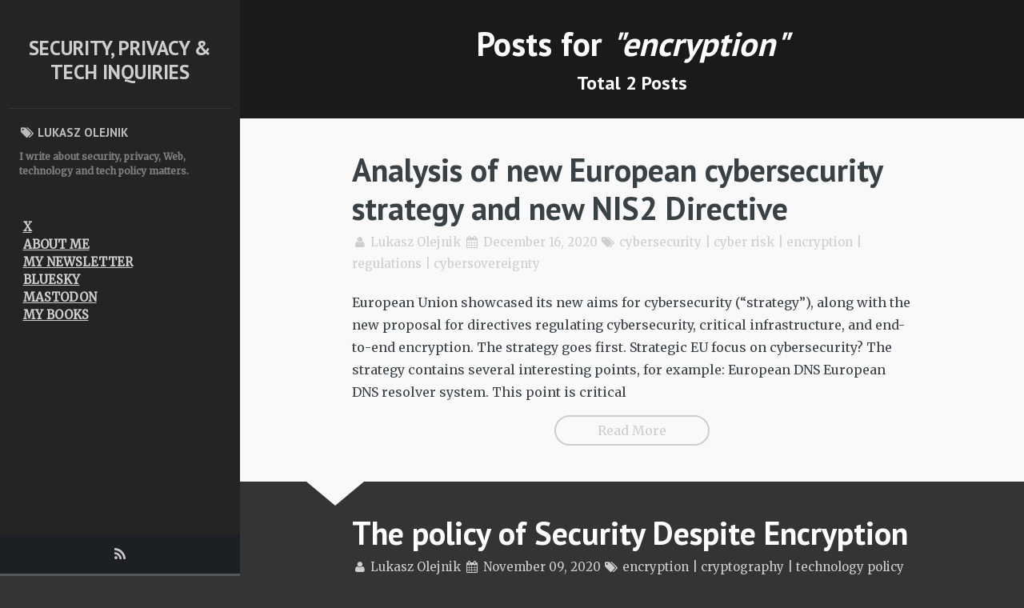

--- FILE ---
content_type: text/html; charset=utf-8
request_url: https://blog.lukaszolejnik.com/tag/encryption/
body_size: 3451
content:
<!-- 
/******************************************/   
/*    Theme   : Phantom                   */
/*    Version : 3.1.0                      */
/*    Author  : Codetic                   */
/*    Website : http://www.codetic.net    */ 
/******************************************/  
 -->

<!DOCTYPE html>
<html>
<head>
    <meta http-equiv="Content-Type" content="text/html" charset="UTF-8" />
    <meta http-equiv="X-UA-Compatible" content="IE=edge,chrome=1" />

    <title>encryption - Security, Privacy &amp; Tech Inquiries</title>
    <meta name="HandheldFriendly" content="True" />
    <meta name="MobileOptimized" content="320" />
    <meta name="viewport" content="width=device-width, initial-scale=1, maximum-scale=1" />

    <link rel="shortcut icon" href="/favicon.ico">

    <link rel="stylesheet" type="text/css" href="/assets/css/screen.css?v=f2ed0398a7" />

    <link rel="stylesheet" href="/assets/font-awesome/css/font-awesome.min.css?v=f2ed0398a7" />

    <link rel="canonical" href="https://blog.lukaszolejnik.com/tag/encryption/">
    <meta name="referrer" content="no-referrer-when-downgrade">
    
    <meta property="og:site_name" content="Security, Privacy &amp; Tech Inquiries">
    <meta property="og:type" content="website">
    <meta property="og:title" content="encryption - Security, Privacy &amp; Tech Inquiries">
    <meta property="og:description" content="Lukasz Olejnik writes about security, privacy, Web, technology and technology policy matters.">
    <meta property="og:url" content="https://blog.lukaszolejnik.com/tag/encryption/">
    <meta name="twitter:card" content="summary">
    <meta name="twitter:title" content="encryption - Security, Privacy &amp; Tech Inquiries">
    <meta name="twitter:description" content="Lukasz Olejnik writes about security, privacy, Web, technology and technology policy matters.">
    <meta name="twitter:url" content="https://blog.lukaszolejnik.com/tag/encryption/">
    <meta name="twitter:site" content="@lukOlejnik">
    
    <script type="application/ld+json">
{
    "@context": "https://schema.org",
    "@type": "Series",
    "publisher": {
        "@type": "Organization",
        "name": "Security, Privacy &amp; Tech Inquiries",
        "url": "https://blog.lukaszolejnik.com/",
        "logo": {
            "@type": "ImageObject",
            "url": "https://blog.lukaszolejnik.com/favicon.ico",
            "width": 48,
            "height": 48
        }
    },
    "url": "https://blog.lukaszolejnik.com/tag/encryption/",
    "name": "encryption",
    "mainEntityOfPage": "https://blog.lukaszolejnik.com/tag/encryption/"
}
    </script>

    <meta name="generator" content="Ghost 5.130">
    <link rel="alternate" type="application/rss+xml" title="Security, Privacy &amp; Tech Inquiries" href="https://blog.lukaszolejnik.com/rss/">
    <script defer src="https://cdn.jsdelivr.net/ghost/portal@~2.51/umd/portal.min.js" data-i18n="true" data-ghost="https://blog.lukaszolejnik.com/" data-key="2763defd99de0e171154aaa1c8" data-api="https://blog.lukaszolejnik.com/ghost/api/content/" data-locale="en" crossorigin="anonymous"></script><style id="gh-members-styles">.gh-post-upgrade-cta-content,
.gh-post-upgrade-cta {
    display: flex;
    flex-direction: column;
    align-items: center;
    font-family: -apple-system, BlinkMacSystemFont, 'Segoe UI', Roboto, Oxygen, Ubuntu, Cantarell, 'Open Sans', 'Helvetica Neue', sans-serif;
    text-align: center;
    width: 100%;
    color: #ffffff;
    font-size: 16px;
}

.gh-post-upgrade-cta-content {
    border-radius: 8px;
    padding: 40px 4vw;
}

.gh-post-upgrade-cta h2 {
    color: #ffffff;
    font-size: 28px;
    letter-spacing: -0.2px;
    margin: 0;
    padding: 0;
}

.gh-post-upgrade-cta p {
    margin: 20px 0 0;
    padding: 0;
}

.gh-post-upgrade-cta small {
    font-size: 16px;
    letter-spacing: -0.2px;
}

.gh-post-upgrade-cta a {
    color: #ffffff;
    cursor: pointer;
    font-weight: 500;
    box-shadow: none;
    text-decoration: underline;
}

.gh-post-upgrade-cta a:hover {
    color: #ffffff;
    opacity: 0.8;
    box-shadow: none;
    text-decoration: underline;
}

.gh-post-upgrade-cta a.gh-btn {
    display: block;
    background: #ffffff;
    text-decoration: none;
    margin: 28px 0 0;
    padding: 8px 18px;
    border-radius: 4px;
    font-size: 16px;
    font-weight: 600;
}

.gh-post-upgrade-cta a.gh-btn:hover {
    opacity: 0.92;
}</style>
    <script defer src="https://cdn.jsdelivr.net/ghost/sodo-search@~1.8/umd/sodo-search.min.js" data-key="2763defd99de0e171154aaa1c8" data-styles="https://cdn.jsdelivr.net/ghost/sodo-search@~1.8/umd/main.css" data-sodo-search="https://blog.lukaszolejnik.com/" data-locale="en" crossorigin="anonymous"></script>
    
    <link href="https://blog.lukaszolejnik.com/webmentions/receive/" rel="webmention">
    <script defer src="/public/cards.min.js?v=f2ed0398a7"></script>
    <link rel="stylesheet" type="text/css" href="/public/cards.min.css?v=f2ed0398a7">
    <script defer src="/public/member-attribution.min.js?v=f2ed0398a7"></script><style>:root {--ghost-accent-color: #15171A;}</style>
    
<!-- Google tag (gtag.js) -->
<script async src="https://www.googletagmanager.com/gtag/js?id=G-QEPJCSS86W"></script>
<script>
  window.dataLayer = window.dataLayer || [];
  function gtag(){dataLayer.push(arguments);}
  gtag('js', new Date());

  gtag('config', 'G-QEPJCSS86W');
</script>
</head>
<body class="tag-template tag-encryption">

    

<main class="content" role="main">

    <!-- Page Sidebar -->
        
        
<div class="back-to-home">
    <a href="https://blog.lukaszolejnik.com"><i class="fa fa-long-arrow-left
    fa-2x"></i><h5>Back to main</h5></a> <a
    href="https://lukaszolejnik.com">Lukasz Olejnik</a>

</div>

    <!-- Small Screen Navigation End -->

    <div class='post-fixed-nav'>
    	
        <h5 class="left-menu-title"><a href="https://blog.lukaszolejnik.com">Security, Privacy &amp; Tech Inquiries</a>  </h5>
        <hr>

    <div class="post-sidebar">
         <h2 class="sidebar-title"><i class="fa fa-tags fa-fw"></i>
	 Lukasz Olejnik</h2>
	 <p class="description">I write about security, privacy, Web, technology and tech policy matters. </p>
                        <div class="social-icons">
                                <a href="https://x.com/lukOlejnik">X</a>
                                <a href="/rss" class="icon-rss"></a>
                                <a href="mailto:lukasz.w3c at gmail.com" class="icon-mail"></a>
				                                <div><a href="https://lukaszolejnik.com">About me</a>
                                </div>
                                <div>
                                <a href="https://techletters.substack.com/welcome">My newsletter</a>
                                </div>
  <div><a rel="me" href="https://bsky.app/profile/lukaszolejnik.bsky.social">Bluesky</a></div>
                                <div><a rel="me" href="https://mastodon.social/@LukaszOlejnik">Mastodon</a>
                                </div>
                                <div><a
                                href="https://lukaszolejnik.com/books">My
                                Books</a></div>
                        </div>
    </div>


<!-- Footer Social Icons -->
    <div class="footer-social-menu">
    <div class="footer-social-icons">
        <a href="https://blog.lukaszolejnik.com/rss"><i class="fa fa-rss fa-2x"></i></a>
    </div> 
</div>
<!-- Footer Social Icons -->

</div>


    <!-- Page Content -->


    <div class='tag-header' >
        <div class="tag-container">
            <h1 class="tag-title">Posts for <em> "encryption" </em></h1>
            <h3 class="tag-description">Total 2 Posts</h3> 
        </div>
    </div>

        <div class='post-holder'>
        
                <article class="post tag-cybersecurity tag-cyber-risk tag-encryption tag-regulations tag-cybersovereignty tag-hash-import-2023-05-09-14-30 first">
        
         <header class="post-header">                
                <h2 class="post-title"><a href="/analysis-of-new-european-cybersecurity-strategy-and-new-nis2-directive/">Analysis of new European cybersecurity strategy and new NIS2 Directive</a></h2>
                <div class="post-meta"><span class="author"><i class="fa fa fa-user fa-fw"></i> <a href="/author/lukasz/">Lukasz Olejnik</a> </span> <span class="post-time"><i class="fa fa fa-calendar fa-fw"></i> <time datetime="2020-12-16">December 16, 2020 </time> </span>  <span class="post-tags "> <i class="fa fa-tags fa-fw"></i> <a href="/tag/cybersecurity/">cybersecurity</a> | <a href="/tag/cyber-risk/">cyber risk</a> | <a href="/tag/encryption/">encryption</a> | <a href="/tag/regulations/">regulations</a> | <a href="/tag/cybersovereignty/">cybersovereignty</a> </span> </div>
         </header>

            <section class="post-excerpt">
            <div class="excerpt-image"></div>
            <p>European Union showcased its new aims for cybersecurity (“strategy”), along with the new proposal for directives regulating cybersecurity, critical infrastructure, and end-to-end encryption. The strategy goes first.


Strategic EU focus on cybersecurity?

The strategy contains several interesting points, for example:


European DNS

European DNS resolver system. This point is critical <a href="/analysis-of-new-european-cybersecurity-strategy-and-new-nis2-directive/" class="read-more">Read More</a></p>
         </section>

        </article>
        <div class='post-after'></div>
    </div>

    <div class='post-holder'>
        
                    <article class="post tag-encryption tag-cryptography tag-technology-policy tag-security tag-cybersecurity tag-hash-import-2023-05-09-14-30 last">
        
         <header class="post-header">                
                <h2 class="post-title"><a href="/the-policy-of-security-despite-encryption/">The policy of Security Despite Encryption</a></h2>
                <div class="post-meta"><span class="author"><i class="fa fa fa-user fa-fw"></i> <a href="/author/lukasz/">Lukasz Olejnik</a> </span> <span class="post-time"><i class="fa fa fa-calendar fa-fw"></i> <time datetime="2020-11-09">November 09, 2020 </time> </span>  <span class="post-tags "> <i class="fa fa-tags fa-fw"></i> <a href="/tag/encryption/">encryption</a> | <a href="/tag/cryptography/">cryptography</a> | <a href="/tag/technology-policy/">technology policy</a> | <a href="/tag/security/">security</a> | <a href="/tag/cybersecurity/">cybersecurity</a> </span> </div>
         </header>

            <section class="post-excerpt">
            <div class="excerpt-image"></div>
            <p>The Council of the European Union is a group of representatives of 27 EU governments. The institution continues to investigate the challenges caused by encryption technology.  Someone in there recently coined a new policy term “security through encryption and security despite encryption” (in this document). What does it mean?


The <a href="/the-policy-of-security-despite-encryption/" class="read-more">Read More</a></p>
         </section>

        </article>
        <div class='post-after'></div>
    </div>


    
    <nav class="pagination">
    <span class="page-number">Page 1 of 1</span>
</nav>

</main>

    <footer class="site-footer">

        <a class="go-top" href="#top" title="Back to Top">
            <i class="fa fa-angle-up fa-2x" aria-hidden="true"></i>
        </a>
        
        <div class="inner">
            <section class="poweredby"><a
	    href="https://blog.lukaszolejnik.com">Security, Privacy &amp; Tech Inquiries</a>  &copy; All Rights Reserved, 20xx
            </section>
        </div>
    </footer>

    <script type="text/javascript" src="//code.jquery.com/jquery-1.12.0.min.js"></script>
    

    <script type="text/javascript" src="/assets/js/icons.js?v=f2ed0398a7"></script>
    <script type="text/javascript" src="/assets/js/index.js?v=f2ed0398a7"></script>
    <script type="text/javascript" src="/assets/js/jquery.fitvids.js?v=f2ed0398a7"></script>


</body>
</html>


--- FILE ---
content_type: text/css; charset=UTF-8
request_url: https://blog.lukaszolejnik.com/assets/css/screen.css?v=f2ed0398a7
body_size: 6861
content:

/******************************************/   
/*    Theme   : Phantom                   */
/*    Version : 3.1.0                       */
/*    Author  : Codetic                   */
/*    Website : http://www.codetic.net    */ 
/******************************************/  


/* ==========================================================================
   Table of Contents
   ========================================================================== */

/*

    0.  Includes
    1.  Icons
    2.  General
    3.  Utilities
    4.  General
    5.  Single Post
    6.  Third Party Elements
    7.  Pagination
    8.  Footer
    9.  Media Queries (Tablet)
    10. Media Queries (Mobile)

 */

/* ==========================================================================
   0. Includes - Ground zero
   ========================================================================== */

/* ==========================================================================
   0.1. Webfonts and Icon fonts
   ========================================================================== */

@import url("https://fonts.googleapis.com/css?family=PT+Sans:400,700|Merriweather:400italic,400");
@import url("https://maxcdn.bootstrapcdn.com/font-awesome/4.2.0/css/font-awesome.min.css");

@import url(normalize.css);


/* ==========================================================================
   1. Icons - Sets up the icon font and respective classes
   ========================================================================== */

/* Import the font file with the icons in it */
@font-face {
    font-family: 'icons';
    src:url('../fonts/icons.eot');
    src:url('../fonts/icons.eot?#iefix') format('embedded-opentype'),
        url('../fonts/icons.woff') format('woff'),
        url('../fonts/icons.ttf') format('truetype'),
        url('../fonts/icons.svg#icons') format('svg');
    font-weight: normal;
    font-style: normal;
}

/* Apply these base styles to all icons */
.i-ghost, .icon-feed, .icon-twitter, .icon-google-plus, .icon-facebook {
    font-family: 'icons';
    speak: none;
    font-style: normal;
    font-weight: normal;
    font-variant: normal;
    text-transform: none;
    line-height: 1;
    -webkit-font-smoothing: antialiased;
    text-decoration: none;
}

/* Each icon is created by inserting the corret character into the 
   content of the :before pseudo element. Like a boss. */
.i-ghost:before {
    content: "\e000";
}
.icon-feed:before {
    content: "\e001";
}
.icon-twitter:before {
    content: "\e002";
    font-size: 1.1em;
}
.icon-google-plus:before {
    content: "\e003";
}
.icon-facebook:before {
    content: "\e004";
}


/* ==========================================================================
   2. General - Setting up some base styles
   ========================================================================== */

html {
    height: 100%;
    max-height: 100%;
    font-size: 62.5%;
    overflow-x: hidden;
}

body {
    height: 100%;
    max-height: 100%;
    font-family:"Merriweather",serif;
    font-size: 1.6em;
    line-height: 1.8;
    color: #3A4145;
    background-color: #343434;
}

h1, h2, h3, h4, h5, h6 {
    font-family:"PT Sans",sans-serif;
    letter-spacing: 0;
    font-weight: 700;
    font-style: normal;
}

::-moz-selection {
    color: #222;
    background: #D6EDFF;
    text-shadow: none;
}

::selection {
    color: #222;
    background: #D6EDFF;
    text-shadow: none;
}
.left {
    float: left;
}
.right {
    float: right;
}
.clear {
    clear: both;
}
h1, h2, h3,
h4, h5, h6 {
    text-rendering: optimizeLegibility;
    line-height: 1;
    margin-top: 0;
    margin-bottom: 10px;
}
h3, h4, h5, h6 {
    text-rendering: optimizeLegibility;
    line-height: 120%;
    margin-top: 0;
    margin-bottom: 0%;
}

h1 {
    font-size: 5rem;
    line-height: 1.2em;
}

h2 {
    font-size: 4rem;
    line-height: 1.2em;
}

h3 {
    font-size: 3.5rem;
}

h4 {
    font-size: 3rem;
}

h5 {
    font-size: 2.5rem;
}

h6 {
    font-size: 2rem;
}

a {
    color: inherit;
    -webkit-transition: all ease 0.3s;
    -moz-transition: all ease 0.3s;
    -o-transition: all ease 0.3s;
    -ms-transition: all ease 0.3s;
    transition: all ease 0.3s;

}

a:hover {
    color: #E64946;
}

button {
    padding: 5px 10px;
    margin: 5px;
    border: #cecece 2px solid;
    text-decoration: none;
    text-align:center;
    color: #fff;
    background-color: #444;
    border-radius: 5px;
    -webkit-border-radius: 5px;
    -webkit-transition: all 0.25s;
    -moz-transition: all 0.25s;
    -o-transition: all 0.25s;
    -ms-transition: all 0.25s;
    transition: all 0.25s;
}

button:hover {
    color: #3A4145;
    background-color: #fff;
}

button a {
    text-decoration: none;
}

a.btn {
    text-decoration: none;
    background-color: #86c440;
    border-radius: 6px;
    -webkit-border-radius: 6px;
    color: white;
    display: inline-block;
    font-size: 16px;
    font-family:"PT Sans",sans-serif;
    letter-spacing: 2px;
    margin: 0;
    overflow: visible;
    padding: 10px 20px 10px 20px;
    position: relative;
    margin-top: 4rem;
    cursor: pointer;
    text-transform: uppercase;
    font-weight: lighter;

}

a.btn:hover {
    background: #9fd067;
}


h1 a, h2 a, h3 a,
h4 a, h5 a, h6 a {
    /*color: #50585D;*/
}


p, ul, ol {
    margin: 1em 0;
}

ol ol, ul ul,
ul ol, ol ul {
    margin: 0.4em 0;
}

hr {
    display: block;
    height: 1px;
    border: 0;
    border-top: 1px solid #343434;
    margin: 1em 0;
    padding: 0;
}

blockquote {
    -webkit-box-sizing: border-box;
    -moz-box-sizing: border-box;
    -ms-box-sizing: border-box;
    box-sizing: border-box;
    margin: 1.0em 0 1.0em 2.2em;
    padding: 0 0 0 1.0em;
    border-left: 5px solid #E64946;
    /*border-left: #4a4a4a 0.4em solid;*/
    font-weight: lighter;
}

blockquote p {
    margin: 0.8em 0;
}
.quo {
    /*float: left;*/
    margin-right: 10px;
    margin-left: 10px;
    font-size: 20px;
}

blockquote small {
    display: inline-block;
    margin: 0.8em 0 0.8em 1.5em;;
    font-size:0.9em;
    color: #ccc;
}

blockquote small:before { content: '\2014 \00A0'; }

blockquote cite {
    font-weight:bold;
}

blockquote cite a { font-weight: normal; }


dl {
    margin: 1.6em 0;
}

dl dt {
    float: left;
    width: 180px;
    overflow: hidden;
    clear: left;
    text-align: right;
    text-overflow: ellipsis;
    white-space: nowrap;
    font-weight: bold;
    margin-bottom: 1em
}

dl dd {
    margin-left: 200px;
    margin-bottom: 1em
}

mark {
    background-color: #ffc336;
}

code, tt {
    padding: 3px 5px;
    font-family: Inconsolata, monospace, sans-serif;
    font-size: 0.75em;
    /*white-space: pre;*/
    border: 1px solid #E3EDF3;
    background: #444;
    border-radius: 2px;
    color: #fff;
}

pre {
    -moz-box-sizing: border-box;
    box-sizing: border-box;
    margin: 1.6em 0;
    border: 1px solid #E3EDF3;
    width: 100%;
    padding: 10px;
    font-family: Inconsolata, monospace, sans-serif;
    font-size: 0.9em;
    white-space: pre;
    overflow: auto;
    background: #333;
    color: #fff;
    border-radius: 3px;
}

pre code, tt {
    font-size: inherit;
    white-space: -moz-pre-wrap;
    white-space: pre-wrap;
    background: transparent;
    border: none;
    padding: 0;
}

kbd {
    display: inline-block;
    margin-bottom: 0.4em;
    padding: 1px 8px;
    border: #ccc 1px solid;
    color: #666;
    text-shadow: #fff 0 1px 0;
    font-size: 0.9em;
    font-weight: bold;
    background: #f4f4f4;
    border-radius: 4px;
    -webkit-box-shadow: 
        0 1px 0 rgba(0, 0, 0, 0.2), 
        0 1px 0 0 #fff inset;
    box-shadow: 
        0 1px 0 rgba(0, 0, 0, 0.2), 
        0 1px 0 0 #fff inset;

}

table {
    -webkit-box-sizing: border-box;
    -moz-box-sizing: border-box;
    -ms-box-sizing: border-box;
    box-sizing: border-box;
    margin: 1.6em 0;
    width:100%;
    max-width: 100%;
    background-color: transparent;
}

table th,
table td {
    padding: 8px;
    line-height: 20px;
    text-align: left;
    vertical-align: top;
    border-top: 1px solid #efefef;
}

table th { color: #000; }

table caption + thead tr:first-child th,
table caption + thead tr:first-child td,
table colgroup + thead tr:first-child th,
table colgroup + thead tr:first-child td,
table thead:first-child tr:first-child th,
table thead:first-child tr:first-child td {
    border-top: 0;
}

table tbody + tbody { border-top: 2px solid #efefef; }

table table table { background-color: #fff; }

table tbody > tr:nth-child(odd) > td,
table tbody > tr:nth-child(odd) > th {
    background-color: #f6f6f6;
}

table.plain {
    tbody > tr:nth-child(odd) > td,
    tbody > tr:nth-child(odd) > th {
        background: transparent;
    }
}
li {
  list-style-type: auto;
  margin-left: 30px;
}
.bult {
    display: inline;
    float: left;
    padding-top: 7px;
}

input {
    padding: 5px 10px;
}

iframe, .fluid-width-video-wrapper {
    display: block;
    margin: 1.6em 0;
}

/* When a video is inside the fitvids wrapper, drop the
margin on the iframe, cause it breaks stuff. */
.fluid-width-video-wrapper iframe {
    margin: 0;
}


/* ==========================================================================
   3. Utilities - These things get used a lot
   ========================================================================== */

/* Hide Class */
.hidden {
    text-indent: -9999px;
    visibility: hidden;
    display: none;
}

/* Creates a responsive wrapper that makes our content scale nicely */
.inner {
    position: relative;
    width: 80%;
    max-width: 700px;
    margin: 0 auto;
}

/* Centres vertically yo. (IE8+) */
.vertical {
    display: table-cell;
    vertical-align: middle;
    background: rgba(0,0,0, 0.5);
}


/* ==========================================================================
   4. General - The main styles for the the theme
   ========================================================================== */

/* Big cover image on the home page */
#site-head {
    position: relative;
    display: table;
    width: 100%;
    height: 100%;
    margin-bottom: 0rem;
    text-align: center;
    color: #fff;
    background-color: #343434;
    background-size: 100%;
    background-attachment: fixed;
}

#site-head-small {
    position: relative;
    display: table;
    width: 100%;
    height: auto;
    margin-bottom: 0rem;
    text-align: center;
    color: #fff;
    background-color: #343434;
    background-size: 100%;
    background-attachment: fixed;
}

#site-head:after {

}



/****** Top toggle Menu ******/

.top-toggle-menu {
    width: 100%;
    position: fixed;
    top: 0;
    left: 0;
    overflow: hidden;
    z-index: 99;
}

.top-toggle-menu span {
    padding:0 5px 0 0;
}

#menu-toggle {
  width: 28px;
  height: 30px;
  margin: 30px 10px 30px 30px;
  float: left;
  z-index: 10;
  overflow: hidden;
  cursor: pointer;
}

#menu-toggle div {
  width: 100%;
  height: 5px;
  background: white;
  margin: 4px auto;  
  backface-visibility: hidden;
  -webkit-transition: all 0.3s;
  -moz-transition: all 0.3s;
  -o-transition: all 0.3s;
  -ms-transition: all 0.3s;
  transition: all 0.3s;

}

#menu-toggle.open .one {
    -webkit-transform: rotate(45deg) translate(5px, 5px);
    -moz-transform: rotate(45deg) translate(5px, 5px);
    -o-transform: rotate(45deg) translate(5px, 5px);
    -ms-transform: rotate(45deg) translate(5px, 5px);
    transform: rotate(45deg) translate(5px, 5px);

}

#menu-toggle.open .two {
  opacity: 0;
}

#menu-toggle.open .three {
    -webkit-transform: rotate(-45deg) translate(7px, -8px);
    -moz-transform: rotate(-45deg) translate(7px, -8px);
    -o-transform: rotate(-45deg) translate(7px, -8px);
    -ms-transform: rotate(-45deg) translate(7px, -8px);
    transform: rotate(-45deg) translate(7px, -8px);

}


#top-menu {  
  color: #fff;
  margin: 20px 0 0 70px;
  z-index: 10;
  display: none;
  
}

#top-menu ul {
    margin: -1px auto ;
    padding: 0;
}

#top-menu ul li {
    float: left;
    list-style-type: none;
    margin: 0 auto;
    background: rgba(0,0,0, .1);
    text-transform: uppercase;
    font-size: 1.5rem;
}

#top-menu ul li a {
    padding: 10px 20px;
    display: block;
}

#top-menu ul li a:hover {
    background: rgba(0,0,0, .3);
}

#top-menu a {
    text-decoration: none;
}

/* Blog Logo. Upload one in ghost/settings/ */
#blog-logo img {
    display: block;
    max-width: 200px;
    width: auto;
    margin: 20px auto;
    line-height: 0;
}

.blog-logo-left img {
    display: block;
    max-width: 150px;
    margin: 20px auto;
}

#back {
    color: rgba(0,0,0,0.2);
    position: fixed;
    top: 8px;
    left: 8px;
    padding: 6px;
    font-size: 16px;
}


/* The details of your blog. Defined in ghost/settings/ */
.blog-title {
    margin: 10px 0 10px 0;
    font-size: 5rem;
    letter-spacing: 1px;
}

.blog-description {
    margin: 0;
    font-family:"Merriweather", serif;
    font-size: 1.8rem;
    line-height: 1.5em;
    font-weight: 300;
    letter-spacing: 0;
}

h5.left-menu-title {
    text-align: center;
    color: #cecece;
    padding: 15px;
}

.left-menu-title a{
    text-decoration: none;
}

.social-icons {
    margin: 5rem auto 0 auto;
}

.social-icons img {
    height: 50px;
    margin-bottom: 10px;
}

.social-icons img:hover {
   opacity: 0.7;
}

.social-icons a{
    color: #cecece;
    margin: 3px;
    padding: 2px 1.5px;
    display: inline; 
    transition: all 0.25s;
}

.social-icons a:hover{
color: #fff;
}

.social-icons i {
    padding: 2px;
}


.post-holder {
    height: 100%;
    margin-left: 300px;
    padding-bottom: 5px;
    background: #f9f9f9;
    position: relative;

}

/* Every post, on every page, gets this style on its <article> tag */
.post {
    position: relative;
    width: 80%;
    max-width: 700px;
    margin: 0rem auto;
    padding-bottom: 4rem;
    padding-top: 4rem;
    word-break: break-word;
    hyphens: auto;

}

/* Add a little circle in the middle of the border-bottom on our .post
   just for the lolz and stylepoints. */

.fixed-nav {
display: none; 
    opacity: 1;
    position: fixed;
    top: 0px;
    width: 280px;
    min-height: 100%;
    z-index: 98;
    padding: 30px 10px;
    text-transform: uppercase;
    font-size: 1.5rem;
    font-family:"PT Sans",sans-serif;
    line-height: 130%;
    font-weight: bold;
    background-color: #242424;
}

.post-fixed-nav {
    opacity: 1;
    position: fixed;
    top: 0px;
    width: 280px;
    min-height: 100%;
    z-index: 98;
    padding: 30px 10px;
    text-transform: uppercase;
    font-size: 1.5rem;
    line-height: 1.5;
    font-weight: bold;
    background-color: #242424;
}

.footer-social-menu {
    width: 280px;
    padding: 10px;
    background-color: #1c2024;
    border-bottom: 3px solid rgba(255,255,255, .25);
    position: fixed;
    bottom: 0;
    left: 0;
}

.footer-social-icons {
    width: 100%;
    margin: 0 auto;
    display: flex;
    flex-flow: row nowrap;
    justify-content: center;
    align-content: center;
    align-items: center;
}

.footer-social-icons a {
    color: rgba(255,255,255, .75);
    font-size: 0.6em;
    flex: 1 1 auto;
    padding: 5px 10px;
    text-align: center;
}

.footer-social-icons a:hover{
      color: #fff;
}

a.fn-item {
    color: #7c8188;
    cursor: pointer;
    display: block;
    font-size: 1.3rem;
    letter-spacing: .025em;
    margin: 1.25em 0 0 1.25em;
    opacity: 0.7;
}

.white {
    color: #fff;
}
a.fn-item:hover {
    color: #ccc;
}
a.fn-item.active {
    color: #fff;
    opacity: 1;

}

.post-after {
    position: absolute;
    bottom: -30px;
    right: 6%;
    z-index: 1;
    width: 0; 
    height: 0; 
    border-left: 60px solid transparent;
    border-right: 60px solid transparent;
    border-top: 50px solid #f2efe8;    
}

.page-title {
    margin:0 auto;
    text-align: center;
}


.post-title {
    margin:0;
}

.post-title a {
    text-decoration: none;
    color:;
}

.post-title a:hover {
    text-decoration: none;
    color: #E64946;
    border-bottom: 3px solid;
}

.post-excerpt p {
    margin: 1.6rem 0 0 0;
    font-size: 1em;
    line-height: 1.8;
}

.excerpt-image {
    max-height: 500px;
    padding: 5px auto;
    overflow: hidden;
}

.post-excerpt img {
    width: 100%;
    margin: 0 auto;

}


.post-meta {
    display: inline-block;
    margin: 5px 0;
    font-size: 1.5rem;
    color: #cecece;
}

.post-meta a {
    color: #cecece;
    text-decoration: none;
}

.post-meta a:hover {
    text-decoration: underline;
}

.user-meta {
    position: relative;
    padding: 0.3rem 40px 0 100px;
    min-height: 77px;
}

.user-image {
    position: absolute;
    top: 0;
    left: 0;
}

.user-name {
    display: block;
    font-weight: bold;
}

.user-bio {
    display: block;
    max-width: 440px;
    font-size: 1.4rem;
    line-height: 1.5em;
}

.publish-meta {
    position: absolute;
    top: 0;
    right: 0;
    padding: 4.3rem 0 4rem 0;
    text-align: right;
}

.publish-heading {
    display: block;
    font-weight: bold;
}

.publish-date {
    display: block;
    font-size: 1.4rem;
    line-height: 1.5em;
}

.read-more {
    display: block;
    margin: 15px auto 0 auto;
    padding: 3px 20px;
    border: #cecece 2px solid;
    text-decoration: none;
    text-align:center;
    color: #cecece;
    border-radius: 30px;
    width: 150px;
    -webkit-transition: all ease 0.3s;
    -moz-transition: all ease 0.3s;
    -o-transition: all ease 0.3s;
    -ms-transition: all ease 0.3s;
    transition: all ease 0.3s;

}

.read-more:hover {
    border-color: #343434;
    color: #E64946;
    background-color: #fff;
}

/* ==========================================================================
   5. Single Post - When you click on an individual post
   ========================================================================== */

/* Tweak the .post wrapper style */
.post-template .post {
    margin-top: 0;
    border-bottom: none;
    padding-bottom: 0;
}

/* Kill that stylish little circle that was on the border, too */
.post-template .post:after {
    display: none;
}

/* Insert some mad padding up in the header for better spacing */
.post-template .post-header {
    padding: 60px 0;
}

/* Keep large images within the bounds of the post-width */
.post-content img {
    display: block;
    max-width: 100%;
    margin: 0 auto;
}


.post-sidebar {
    width: 90%;
    margin: 20px auto;
    color: #BBBBBB;
}

.sidebar-title {
    font-size: 1.5rem;
}

.post-sidebar p {
  color: gray;
  font-size: 1.2rem;
  text-transform: none;
}

.tagcloud {
    display: flex;
    flex-flow: row wrap;
    padding: 0;
}

.tagcloud li {
    list-style: none;
    margin: 5px;
}

.tagcloud li a {
    text-decoration: none;
    font-size: 12px;
    padding-left: 5px;
    letter-spacing: .05em;
    font-family:"PT Sans",sans-serif;
}

/* The author credit area after the post */
.post-footer {
    position: relative;
    margin: 4rem 0 0 0;
    padding: 4rem 0 0 0;
    border-top: #EBF2F6 1px solid;
}

.post-footer h4 {
    font-size: 1.8rem;
    margin: 0;
}

.post-footer p {
    margin: 1rem 0;
    font-size: 1.4rem;
    line-height: 1.6em;
}

.author-avatar{
    height:100px;
    border-radius: 100%;
    float: left;
    margin-right: 20px;
}

.post-comment {
    width: 100%;
    position: relative;
}


.post-footer .share a {
    font-size: 1.8rem;
    display: inline-block;
    margin: 1.4rem 1.6rem 1.6rem 0;
    color: #cecece;
}

.post-footer .share a:hover {
    color: #50585D;
}

.kg-width-wide{
    width: 100%;
}
.kg-width-full{
    width: 100%;
}

/* ==========================================================================
   6. Third Party Elements - Embeds from other services
   ========================================================================== */

/* Github */

.gist table {
    margin: 0;
    font-size: 1.4rem;
}

.gist .line-number {
    min-width: 25px;
    font-size: 1.1rem;
}


/* ==========================================================================
   Author Page
   ========================================================================== */

    .author-holder {
      background: none repeat scroll 0 0 #f2efe8;
      background-size: cover;
      border-bottom: 1px solid #3a4145;
      height: 100%;
      margin-left: 300px;
      position: relative;
    }

    .author-profile {
      background: none repeat scroll 0 0 rgba(0, 0, 0, 0.7);
      margin: 0 auto;
      padding: 3rem;
    }

    .author-profile .author-image {
      box-shadow: none;
      height: 120px;
      left: auto;
      margin: 40px auto 20px;
      padding: 3px;
      position: relative;
      top: auto;
      width: 120px;
    }

    .author-image .img {
      background-position: center center;
      background-size: cover;
      border-radius: 100%;
      display: block;
      height: 100%;
      position: relative;
      width: 100%;
    }


    .author-title {
        font-size: 48px;
        text-align: center;
        color: #fff;
    }

    .author-bio {
        font-size: 24px;
        text-align: center;
        color: #eee;
        margin: 1.5rem auto;
    }
    .author-meta {
      color: #cecece;
      font-size: 1.4rem;
      font-style: italic;
      line-height: 1;
      list-style: none outside none;
      margin: 0;
      padding-bottom: 3rem;
      text-align: center;
    }

    .author-meta span {
        margin-right: 1.5rem;
    }

    .author-meta a {
        text-decoration: none;
    }
/* ==========================================================================
   Tag Page
   ========================================================================== */

.tag-header {
    background: #343434;
    margin-left: 300px;
    position: relative;
}

.tag-container {
  background: none repeat scroll 0 0 / cover  rgba(0, 0, 0, 0.5);
  padding: 2rem 0 3rem;
}

.tag-title {
  font-size: 42px;
  margin: 0 auto;
  padding: 10px;
  color: #fff;
  text-align: center;
}


.tag-description {
  font-size: 24px;
  color: #fff;
  text-align: center;
}




/* ==========================================================================
   7. Pagination - Tools to let you flick between pages
   ========================================================================== */

/* The main wrapper for our pagination links */
.pagination {
    position: relative;
    width: 80%;
    max-width: 700px;
    margin: 4rem auto;
    font-size: 1.3rem;
    color: #cecece;
    text-align: center;
}

.pagination a {
    color: #cecece;
}

/* Push the previous/next links out to the left/right */
.older-posts,
.newer-posts {
    position: absolute;
    display: inline-block;
    padding: 0 15px;
    border: #EBF2F6 2px solid;
    text-decoration: none;
    border-radius: 30px;
    -webkit-transition: all ease 0.3s;
    -moz-transition: all ease 0.3s;
    -o-transition: all ease 0.3s;
    -ms-transition: all ease 0.3s;
    transition: all ease 0.3s;

}

.older-posts {
    right: 0;
}

.page-number {
    display: inline-block;
    padding: 1px 10px;
    border: 2px solid #EBF2F6;
    -webkit-transition: all ease 0.3s;
    -moz-transition: all ease 0.3s;
    -o-transition: all ease 0.3s;
    -ms-transition: all ease 0.3s;
    transition: all ease 0.3s;

}

.page-number:hover {
    border-color: #cecece;
}

.newer-posts {
    left: 0;
}

.older-posts:hover,
.newer-posts:hover {
    border-color: #cecece;
    color: #E64946;
    background-color: #fff;
}

.back-to-home {
    display: none;
}

/* ==========================================================================
   8. Footer - The bottom of every page
   ========================================================================== */

.site-footer {      
    position: relative;
    margin: 0rem 0 0 280px;
    padding: 1.3rem 0;
    font-size: 1.3rem;
    line-height: 1.5em;
    color: #cecece;
    text-align: center;
    border-bottom: 3px solid #7C8188;
}

.site-footer a {
    color: #cecece;
    text-decoration: underline;
}

.site-footer a:hover {
    color: #50585D;
}

.poweredby .i-ghost {
    font-weight: 700;
    text-decoration: none;
}

.poweredby .i-ghost:hover {
    text-decoration: none;
}

.poweredby .i-ghost:before {
    font-size: 1rem;
    margin-right: 0.2em;
}

.go-top {
    background-color: rgba(0,0,0, .5);
    position: fixed;
    right: 48px;
    bottom: 48px;
    color: #fff!important;
    display: none;
    width: 40px;
    outline: none;
    line-height: 40px;
    z-index: 99;
    height: 40px;
}

.go-top i {
    line-height: 40px;
}

.go-top:hover {
   background-color: rgba(0,0,0, .8); 
}


/* ==========================================================================
   9. Media Queries - Smaller than 1130px
   ========================================================================== */

@media only screen and (max-width: 1130px) {

    blockquote {
        margin-left: 0;
    }
    .post-holder {
        padding-top: 20px;
        padding-bottom: 20px;
    }
    #site-head {

        min-height: 240px;        
        height: 100%;
        margin-bottom: 0rem;
    }

    .back-to-home {
        display: none;
    }

    .blog-title {
        font-size: 4rem;
    }

    .blog-description {
        font-size: 1.7rem;
        line-height: 1.5em;
    }

    .post {
        font-size: 0.9em;
        line-height: 1.6em;
    }

    .post-template .post {
        padding-bottom: 1rem;
    }

    .post-template .post-header {
        padding: 40px 0;
    }

    h1 {
        font-size: 4.8rem;
    }

    h2 {
        font-size: 3.8rem;
    }

    h3 {
        font-size: 3.3rem;
    }

    h4 {
        font-size: 2.8rem;
    }

}

/* ==========================================================================
   10. Media Queries - Smaller than 900px
   ========================================================================== */


@media only screen and (max-width: 900px) {

    .fixed-nav {
        display: none;

    }

    .post-fixed-nav {
        display: none;

    }

    .post-holder {
        padding-top: 20px;
        padding-bottom: 10px;
        margin-left: 0;
    }

    .site-footer {
        /*margin-top: 0.8rem;*/
        font-size: 1.1rem;
        margin: 0 auto;
    }


    #site-head {        
        height: 100%;
        background-size: auto;
    }

    .tag-header {
      margin-left: 0;
    }

    .tag-title {
      font-size: 28px;
      padding: 10px;
    }

    .back-to-home {
        display: block;
        color: #E64946;
        width: 80%;
        margin: 5px auto;    
    }

    .back-to-home h5 {
        text-align: center;
        color: #eee;        
        margin-left: 10px;
        font-size: 2rem;
        display: inline-block;
        text-transform: uppercase;
    }
    .back-to-home i {
        font-size: 2rem;
    }

    .author-holder {
      background: none repeat scroll 0 0 / cover  #f2efe8;
      margin-left: 0;
      margin-top: 10px;
    }

    .author-profile {
      padding: 1rem;
    }

    .author-title {
      font-size: 28px;
    }

    .author-bio {
      font-size: 16px;
      margin: 0.5rem auto;
    }


    .author-meta {
      font-size: 1rem;
      padding-top: 1rem;
    }

    .author-meta span {
      margin-right: 0.5rem;
    }

}

/* ==========================================================================
   10. Media Queries - Smaller than 500px
   ========================================================================== */


@media only screen and (max-width: 500px) {

    .fixed-nav {
        display: none;

    }

    .post-fixed-nav {
        display: none;

    }

    .back-to-home {
        display: block;
        color: #E64946;
        width: 90%;
        margin: 5px auto;    
    }

    .back-to-home h5 {
        text-align: center;
        color: #eee;        
        margin-left: 10px;
        font-size: 2rem;
        display: inline-block;
         text-transform: uppercase;
    }

    .back-to-home i {
        font-size: 2rem;
    }

    .post-holder {
        padding-top: 20px;
        padding-bottom: 5px;
        margin-left: 0;
    }

    #blog-logo img {
        max-height: 80px;
    }

    #menu-toggle {
        margin: 15px;
    }

    #top-menu {
        margin: 5px 0;
    }

    #top-menu ul li {
      background: none repeat scroll 0 0 #222;
      font-size: 1.2rem;
      padding: 5px 10px;
    }

    .inner, 
    .pagination {
        width: auto;
        margin-left: 16px;
        margin-right: 16px;
    }

    .post {
        width:auto;
        margin-left: 16px;
        margin-right: 16px;
        font-size: 0.8em;
        line-height: 1.6em;
    }

    #site-head {        
        height: 100%;
        background-size: auto;  
        background-position: center;      
    }

    .tag-title {
      font-size: 24px;
      padding: 10px;
    }

    .tag-description {
      font-size: 18px;
    }

    #header-arrow {
        display: none;
    }

    .vertical{
        padding-bottom: 20%;
    }

    a.btn {
        margin: 25px;
        padding: 5px 20px;
        font-size: 14px;
    }

    .blog-title {
        font-size: 3rem;
        padding-top: 2em;
    }

    .blog-description {
        font-size: 1.5rem;
    }

    .read-more {
        padding: 8px;
    }

    h1, h2 {
        font-size: 3rem;
        line-height: 1.3em;
    }

    h3 {
        font-size: 2.8rem;
    }

    h4 {
        font-size: 2.3rem;
    }

    .post-template .post {
        padding-bottom: 0;
        padding-top: 0;
    }

    .post-template .post-header {
        padding: 30px 0;
    }

    .post-meta {
        font-size: 1.3rem;
    }

    .post-footer {
        padding: 4rem 0;
        text-align: center;
        margin: 0;
    }

    .page-number {
        margin: 10px;
    }

    .go-top {
        bottom: 20px;
        right: 20px;
    }

    .post-footer .author {
        margin: 0 0 2rem 0;
        padding: 0 0 1.6rem 0;
        border-bottom: #EBF2F6 1px dashed;
    }

    .post-footer .share {
        position: static;
        width: auto;
    }

    .post-footer .share a {
        margin: 1.4rem 0.8rem 0 0.8rem;
    }

    .older-posts,
    .newer-posts {
        position: static;
        margin: 10px 0;
    }

    .page-number {
        display: block;
    }

    .author-avatar{      
      display: block;      
      margin: 10px auto;
      float: none;
    }

    .site-footer {
        /*margin-top: 0.8rem;*/
        font-size: 1.1rem;
        margin: 0 auto;
    }

}



/* ==========================================================================
   10. Media Queries - Smaller than 400px
   ========================================================================== */


@media only screen and (max-width: 400px) {

#top-menu ul li {  
  font-size: 1rem;
  padding: 5px 10px;

}

#blog-logo img {
  max-height: 60px;
}

.social-icons img {
  height: 40px;
}

.back-to-home h5 {
  font-size: 1.5rem;
}

.back-to-home i {
    font-size: 1.5rem;
}

#site-head {        
    height: 100%;
    background-size: auto;  
    background-position: center;      
}



}

/* ==========================================================================
   End of file. Media queries should be the last thing here. Do not add stuff
   below this point.
   ========================================================================== */


--- FILE ---
content_type: application/javascript; charset=UTF-8
request_url: https://blog.lukaszolejnik.com/assets/js/index.js?v=f2ed0398a7
body_size: 1459
content:
/**
 * Main JS file for Phantom
 */
var $post = $('.post'), 
	$first = $('.post.first'), 
	$last = $('.post.last'), 
	$fnav = $('.fixed-nav'),
	$postholder = $('.post-holder'),
	$postafter = $('.post-after'),
	$sitehead = $('#site-head');

/*globals jQuery, document */
(function ($) {
    "use strict";
    function srcTo (el) {
    	$('html, body').animate({
			scrollTop: el.offset().top
		}, 1000);
    }
    $(document).ready(function(){
        $(".post-holder").fitVids();
     
        $postholder.each(function (e) {
        	if(e % 2 != 0)
        		$(this).css({
                    'background': '#343434',
                    'color'     : '#fff',
                })
        })

        $postafter.each(function (e) {
        	var bg = $(this).parent().css('background-color')
        	$(this).css('border-top-color', bg)

        	if(e % 2 == 0)
        		$(this).css('left', '6%')

        })
        

        $('.btn.first').click( function () {
        	srcTo ($first)
        })
        $('.btn.last').click( function () {
        	srcTo ($last)
        })
        $('#header-arrow').click(function () {
            srcTo ($first)
        })

$('.fixed-nav').fadeIn('fast');
$(document).ready(function () {
    // Ensure fixed-nav behavior is only based on screen width
    if ($(window).width() > 900) {
        $('.fixed-nav').fadeIn('fast'); // Show on larger screens
    } else {
        $('.fixed-nav').fadeOut('fast'); // Hide on smaller screens
    }

    // Optional: Add resize event if screen width changes dynamically
    $(window).resize(function () {
        if ($(window).width() > 900) {
            $('.fixed-nav').fadeIn('fast');
        } else {
            $('.fixed-nav').fadeOut('fast');
        }
    });
});

        $('.post.last').next('.post-after').hide();
        $(window).scroll( function () {
        	var w = $(window).scrollTop(),
        		g = $sitehead.offset().top,
        		h = $sitehead.offset().top + $(this).height()-100;
//$('.fixed-nav').fadeIn('fast');
/*        	if(w >= g && w<=h) {
        		$('.fixed-nav').fadeOut('fast')
        	} else {
                if($(window).width()>900)
        		  $('.fixed-nav').fadeIn('fast')
        	}
*/
        	$post.each(function () {
        		var f = $(this).offset().top,
        			b = $(this).offset().top + $(this).height(),
        			t = $(this).parent('.post-holder').index(),
        		 	i = $(".fn-item[item_index='"+t+"']"),
        		 	a = $(this).parent('.post-holder').prev('.post-holder').find('.post-after');

        		 $(this).attr('item_index', t);

        		if(w >= f && w<=b) {

        			i.addClass('active');
        			a.fadeOut('slow')
        		} else {
        			i.removeClass('active');
        			a.fadeIn('slow')
        		}
        	})
        });

        $('li').before('<span class="bult icon-asterisk"></span>')
        $('blockquote p').prepend('<span class="quo icon-quote-left"></span>')
            .append('<span class="quo icon-quote-right"></span>')

    });

    $post.each(function () {
        var postText = $(this).html();
        var fa  = [];
        for(var i=0; i < icons.length; i++) {
            fa[i]       = {};
            fa[i].str   = "@"+ icons[i]+ "@";
            fa[i].icon  = icons[i];
            fa[i].int   = postText.search(fa[i].str);

            if(fa[i].int > -1 ) { 
                fa[i].count = postText.match(new RegExp(fa[i].str,"g")).length;
                console.log(fa[i].count)
                for(var j=0; j < fa[i].count; j++) {
                    $(this).html($(this).html().replace(fa[i].str, "<i class='fa "+fa[i].icon+"'></i>"))
                }
            }
        }
    })
    

    
    // Show/hide the top menu on scroll
        $(window).scroll(function() {
            if ($(this).scrollTop() > 100) {
                $('.top-toggle-menu').fadeOut(200);
            } else {
                $('.top-toggle-menu').fadeIn(200);
            }
        });

        $("#menu-toggle").click(function() {
          $(this).toggleClass("open");
          $("#top-menu").fadeToggle();
        });

    

    // Show/hide the footer button
    $(window).scroll(function() {
        if ($(this).scrollTop() > 600) {
            $('.go-top').fadeIn(200);
        } else {
            $('.go-top').fadeOut(200);
        }
    });

    // Animate scrolling
    $('.go-top').click(function(e) {
        e.preventDefault();
        
        $('html, body').animate({scrollTop: 0}, 500);
    });
    


}(jQuery));




--- FILE ---
content_type: application/javascript; charset=UTF-8
request_url: https://blog.lukaszolejnik.com/assets/js/icons.js?v=f2ed0398a7
body_size: 1977
content:
var icons = ["fa-wheelchair", "fa-rub", "fa-ruble", "(alias)", "fa-rouble", "(alias)", "fa-pagelines", "fa-stack-exchange", "fa-arrow-circle-o-right", "fa-arrow-circle-o-left", "fa-caret-square-o-left", "fa-toggle-left", "(alias)", "fa-dot-circle-o", "fa-wheelchair", "fa-vimeo-square", "fa-try", "fa-turkish-lira", "(alias)", "fa-plus-square-o", "fa-adjust", "fa-anchor", "fa-archive", "fa-arrows", "fa-arrows-h", "fa-arrows-v", "fa-asterisk", "fa-ban", "fa-bar-chart-o", "fa-barcode", "fa-bars", "fa-beer", "fa-bell", "fa-bell-o", "fa-bolt", "fa-book", "fa-bookmark", "fa-bookmark-o", "fa-briefcase", "fa-bug", "fa-building-o", "fa-bullhorn", "fa-bullseye", "fa-calendar", "fa-calendar-o", "fa-camera", "fa-camera-retro", "fa-caret-square-o-down", "fa-caret-square-o-left", "fa-caret-square-o-right", "fa-caret-square-o-up", "fa-certificate", "fa-check", "fa-check-circle", "fa-check-circle-o", "fa-check-square", "fa-check-square-o", "fa-circle", "fa-circle-o", "fa-clock-o", "fa-cloud", "fa-cloud-download", "fa-cloud-upload", "fa-code", "fa-code-fork", "fa-coffee", "fa-cog", "fa-cogs", "fa-comment", "fa-comment-o", "fa-comments", "fa-comments-o", "fa-compass", "fa-credit-card", "fa-crop", "fa-crosshairs", "fa-cutlery", "fa-dashboard", "(alias)", "fa-desktop", "fa-dot-circle-o", "fa-download", "fa-edit", "(alias)", "fa-ellipsis-h", "fa-ellipsis-v", "fa-envelope", "fa-envelope-o", "fa-eraser", "fa-exchange", "fa-exclamation", "fa-exclamation-circle", "fa-exclamation-triangle", "fa-external-link", "fa-external-link-square", "fa-eye", "fa-eye-slash", "fa-female", "fa-fighter-jet", "fa-film", "fa-filter", "fa-fire", "fa-fire-extinguisher", "fa-flag", "fa-flag-checkered", "fa-flag-o", "fa-flash", "(alias)", "fa-flask", "fa-folder", "fa-folder-o", "fa-folder-open", "fa-folder-open-o", "fa-frown-o", "fa-gamepad", "fa-gavel", "fa-gear", "(alias)", "fa-gears", "(alias)", "fa-gift", "fa-glass", "fa-globe", "fa-group", "(alias)", "fa-hdd-o", "fa-headphones", "fa-heart", "fa-heart-o", "fa-home", "fa-inbox", "fa-info", "fa-info-circle", "fa-key", "fa-keyboard-o", "fa-laptop", "fa-leaf", "fa-legal", "(alias)", "fa-lemon-o", "fa-level-down", "fa-level-up", "fa-lightbulb-o", "fa-location-arrow", "fa-lock", "fa-magic", "fa-magnet", "fa-mail-forward", "(alias)", "fa-mail-reply", "(alias)", "fa-mail-reply-all", "fa-male", "fa-map-marker", "fa-meh-o", "fa-microphone", "fa-microphone-slash", "fa-minus", "fa-minus-circle", "fa-minus-square", "fa-minus-square-o", "fa-mobile", "fa-mobile-phone", "(alias)", "fa-money", "fa-moon-o", "fa-music", "fa-pencil", "fa-pencil-square", "fa-pencil-square-o", "fa-phone", "fa-phone-square", "fa-picture-o", "fa-plane", "fa-plus", "fa-plus-circle", "fa-plus-square", "fa-plus-square-o", "fa-power-off", "fa-print", "fa-puzzle-piece", "fa-qrcode", "fa-question", "fa-question-circle", "fa-quote-left", "fa-quote-right", "fa-random", "fa-refresh", "fa-reply", "fa-reply-all", "fa-retweet", "fa-road", "fa-rocket", "fa-rss", "fa-rss-square", "fa-search", "fa-search-minus", "fa-search-plus", "fa-share", "fa-share-square", "fa-share-square-o", "fa-shield", "fa-shopping-cart", "fa-sign-in", "fa-sign-out", "fa-signal", "fa-sitemap", "fa-smile-o", "fa-sort", "fa-sort-alpha-asc", "fa-sort-alpha-desc", "fa-sort-amount-asc", "fa-sort-amount-desc", "fa-sort-asc", "fa-sort-desc", "fa-sort-down", "(alias)", "fa-sort-numeric-asc", "fa-sort-numeric-desc", "fa-sort-up", "(alias)", "fa-spinner", "fa-square", "fa-square-o", "fa-star", "fa-star-half", "fa-star-half-empty", "(alias)", "fa-star-half-full", "(alias)", "fa-star-half-o", "fa-star-o", "fa-subscript", "fa-suitcase", "fa-sun-o", "fa-superscript", "fa-tablet", "fa-tachometer", "fa-tag", "fa-tags", "fa-tasks", "fa-terminal", "fa-thumb-tack", "fa-thumbs-down", "fa-thumbs-o-down", "fa-thumbs-o-up", "fa-thumbs-up", "fa-ticket", "fa-times", "fa-times-circle", "fa-times-circle-o", "fa-tint", "fa-toggle-down", "(alias)", "fa-toggle-left", "(alias)", "fa-toggle-right", "(alias)", "fa-toggle-up", "(alias)", "fa-trash-o", "fa-trophy", "fa-truck", "fa-umbrella", "fa-unlock", "fa-unlock-alt", "fa-unsorted", "(alias)", "fa-upload", "fa-user", "fa-users", "fa-video-camera", "fa-volume-down", "fa-volume-off", "fa-volume-up", "fa-warning", "(alias)", "fa-wheelchair", "fa-wrench", "fa-check-square", "fa-check-square-o", "fa-circle", "fa-circle-o", "fa-dot-circle-o", "fa-minus-square", "fa-minus-square-o", "fa-plus-square", "fa-plus-square-o", "fa-square", "fa-square-o", "fa-bitcoin", "(alias)", "fa-btc", "fa-cny", "(alias)", "fa-dollar", "(alias)", "fa-eur", "fa-euro", "(alias)", "fa-gbp", "fa-inr", "fa-jpy", "fa-krw", "fa-money", "fa-rmb", "(alias)", "fa-rouble", "(alias)", "fa-rub", "fa-ruble", "(alias)", "fa-rupee", "(alias)", "fa-try", "fa-turkish-lira", "(alias)", "fa-usd", "fa-won", "(alias)", "fa-yen", "(alias)", "fa-align-center", "fa-align-justify", "fa-align-left", "fa-align-right", "fa-bold", "fa-chain", "(alias)", "fa-chain-broken", "fa-clipboard", "fa-columns", "fa-copy", "(alias)", "fa-cut", "(alias)", "fa-dedent", "(alias)", "fa-eraser", "fa-file", "fa-file-o", "fa-file-text", "fa-file-text-o", "fa-files-o", "fa-floppy-o", "fa-font", "fa-indent", "fa-italic", "fa-link", "fa-list", "fa-list-alt", "fa-list-ol", "fa-list-ul", "fa-outdent", "fa-paperclip", "fa-paste", "(alias)", "fa-repeat", "fa-rotate-left", "(alias)", "fa-rotate-right", "(alias)", "fa-save", "(alias)", "fa-scissors", "fa-strikethrough", "fa-table", "fa-text-height", "fa-text-width", "fa-th", "fa-th-large", "fa-th-list", "fa-underline", "fa-undo", "fa-unlink", "(alias)", "fa-angle-double-down", "fa-angle-double-left", "fa-angle-double-right", "fa-angle-double-up", "fa-angle-down", "fa-angle-left", "fa-angle-right", "fa-angle-up", "fa-arrow-circle-down", "fa-arrow-circle-left", "fa-arrow-circle-o-down", "fa-arrow-circle-o-left", "fa-arrow-circle-o-right", "fa-arrow-circle-o-up", "fa-arrow-circle-right", "fa-arrow-circle-up", "fa-arrow-down", "fa-arrow-left", "fa-arrow-right", "fa-arrow-up", "fa-arrows", "fa-arrows-alt", "fa-arrows-h", "fa-arrows-v", "fa-caret-down", "fa-caret-left", "fa-caret-right", "fa-caret-square-o-down", "fa-caret-square-o-left", "fa-caret-square-o-right", "fa-caret-square-o-up", "fa-caret-up", "fa-chevron-circle-down", "fa-chevron-circle-left", "fa-chevron-circle-right", "fa-chevron-circle-up", "fa-chevron-down", "fa-chevron-left", "fa-chevron-right", "fa-chevron-up", "fa-hand-o-down", "fa-hand-o-left", "fa-hand-o-right", "fa-hand-o-up", "fa-long-arrow-down", "fa-long-arrow-left", "fa-long-arrow-right", "fa-long-arrow-up", "fa-toggle-down", "(alias)", "fa-toggle-left", "(alias)", "fa-toggle-right", "(alias)", "fa-toggle-up", "(alias)", "fa-arrows-alt", "fa-backward", "fa-compress", "fa-eject", "fa-expand", "fa-fast-backward", "fa-fast-forward", "fa-forward", "fa-pause", "fa-play", "fa-play-circle", "fa-play-circle-o", "fa-step-backward", "fa-step-forward", "fa-stop", "fa-youtube-play", "fa-adn", "fa-android", "fa-apple", "fa-bitbucket", "fa-bitbucket-square", "fa-bitcoin", "(alias)", "fa-btc", "fa-css3", "fa-dribbble", "fa-dropbox", "fa-facebook", "fa-facebook-square", "fa-flickr", "fa-foursquare", "fa-github", "fa-github-alt", "fa-github-square", "fa-gittip", "fa-google-plus", "fa-google-plus-square", "fa-html5", "fa-instagram", "fa-linkedin", "fa-linkedin-square", "fa-linux", "fa-maxcdn", "fa-pagelines", "fa-pinterest", "fa-pinterest-square", "fa-renren", "fa-skype", "fa-stack-exchange", "fa-stack-overflow", "fa-trello", "fa-tumblr", "fa-tumblr-square", "fa-twitter", "fa-twitter-square", "fa-vimeo-square", "fa-vk", "fa-weibo", "fa-windows", "fa-xing", "fa-xing-square", "fa-youtube", "fa-youtube-play", "fa-youtube-square", "fa-ambulance", "fa-h-square", "fa-hospital-o", "fa-medkit", "fa-plus-square", "fa-stethoscope", "fa-user-md", "fa-wheelchair"];